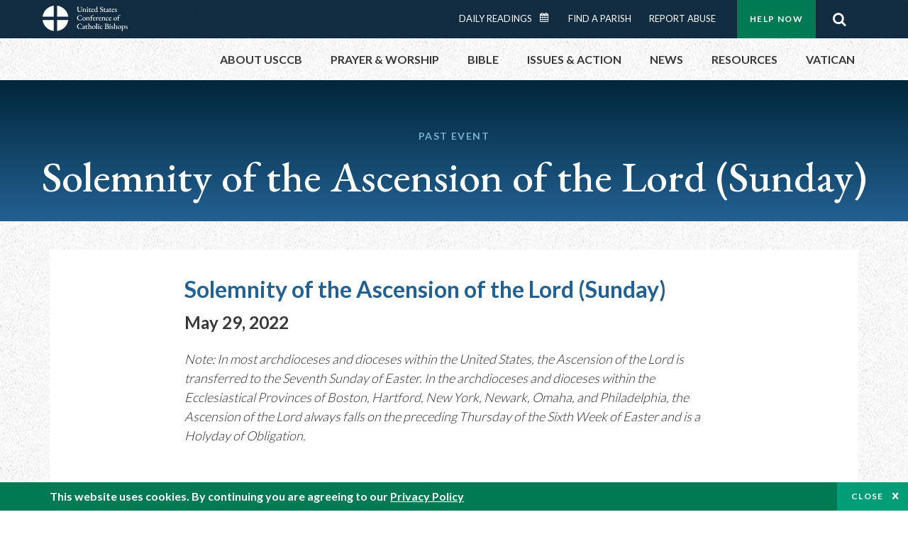

--- FILE ---
content_type: text/html; charset=UTF-8
request_url: https://www.usccb.org/events/2022/solemnity-ascension-lord-sunday
body_size: 10397
content:
<!DOCTYPE html>
<html lang="en" dir="ltr" prefix="og: https://ogp.me/ns#">
  <head>
<!-- Google Tag Manager -->
<script>(function(w,d,s,l,i){w[l]=w[l]||[];w[l].push({'gtm.start':
new Date().getTime(),event:'gtm.js'});var f=d.getElementsByTagName(s)[0],
j=d.createElement(s),dl=l!='dataLayer'?'&l='+l:'';j.async=true;j.src=
'https://www.googletagmanager.com/gtm.js?id='+i+dl;f.parentNode.insertBefore(j,f);
})(window,document,'script','dataLayer','GTM-5JHPTP');</script>
<!-- End Google Tag Manager -->  
    <meta charset="utf-8" />
<meta name="description" content="Note: In most archdioceses and dioceses within the United States, the Ascension of the Lord is transferred to the Seventh Sunday of Easter.In the archd..." />
<link rel="canonical" href="https://www.usccb.org/events/2022/solemnity-ascension-lord-sunday" />
<meta property="og:site_name" content="USCCB" />
<meta property="og:url" content="https://www.usccb.org/events/2022/solemnity-ascension-lord-sunday" />
<meta property="og:title" content="Solemnity of the Ascension of the Lord (Sunday)" />
<meta property="og:description" content="Note: In most archdioceses and dioceses within the United States, the Ascension of the Lord is transferred to the Seventh Sunday of Easter.In the archd..." />
<meta property="og:image" content="https://www.usccb.org/sites/default/files/usccb_logo_text_2025.png" />
<meta property="og:image:url" content="https://www.usccb.org/sites/default/files/usccb_logo_text_2025.png" />
<meta property="og:image:type" content="image/png" />
<meta name="twitter:card" content="summary_large_image" />
<meta name="twitter:site" content="@usccb" />
<meta name="twitter:title" content="Solemnity of the Ascension of the Lord (Sunday)" />
<meta name="twitter:creator" content="@usccb" />
<meta name="twitter:image" content="https://www.usccb.org/sites/default/files/usccb_logo_text_2025.png" />
<meta name="MobileOptimized" content="width" />
<meta name="HandheldFriendly" content="true" />
<meta name="viewport" content="width=device-width, initial-scale=1.0" />
<link rel="preconnect" href="https://challenges.cloudflare.com" />
<meta name="facebook-domain-verification" content="gauokecuz02459bz4a64dlpolbtv4u" />
<link rel="icon" href="/sites/default/files/Ox8RYeG3.ico" type="image/vnd.microsoft.icon" />

    <title>Solemnity of the Ascension of the Lord (Sunday) | USCCB</title>
    <link rel="stylesheet" media="all" href="/sites/default/files/css/css_GZafBscv_0rPDUdVHlfKkicxy4vK8UlJXBNb40pA_9Q.css?delta=0&amp;language=en&amp;theme=ai&amp;include=eJxtjlEOAiEMRC-Ey5FIgYZttlDSggZP76qJfujPzOQlMxkgX1gi8MXGYmrFpQMzDdGgCLmKov8hLjGYLR_BPrmiGRQ0l56VJlqB6Y4OZ0giB-FptTNBS-j_wRDhXO6gUBT6bj7r7MDbl2yz9RmZbMfsbNnA-r5wJbyZf-lWJU_GB5mxVIc" />
<link rel="stylesheet" media="all" href="/sites/default/files/css/css_6qoMJGkRQxisK_LTR0UpkjeybNxSgjjUCZ6O4btpTBc.css?delta=1&amp;language=en&amp;theme=ai&amp;include=eJxtjlEOAiEMRC-Ey5FIgYZttlDSggZP76qJfujPzOQlMxkgX1gi8MXGYmrFpQMzDdGgCLmKov8hLjGYLR_BPrmiGRQ0l56VJlqB6Y4OZ0giB-FptTNBS-j_wRDhXO6gUBT6bj7r7MDbl2yz9RmZbMfsbNnA-r5wJbyZf-lWJU_GB5mxVIc" />

    
                <meta name="msvalidate.01" content="3269934155CEF2C15973D293DE678355" />
    <link as="style" rel="stylesheet preload" media="screen and (min-width: 1025px)" href="https://fonts.googleapis.com/css2?family=EB+Garamond:wght@400;500&display=swap" crossorigin="anonymous">
    <link as="style" rel="stylesheet preload" media="screen and (max-width: 1024px)" href="https://fonts.googleapis.com/css2?family=EB+Garamond:wght@400;500&display=swap" crossorigin="anonymous">
    <link as="style" rel="stylesheet preload" media="screen and (min-width: 1025px)" href="https://fonts.googleapis.com/css2?family=Lato:wght@300;400;500;700&display=swap" crossorigin="anonymous">
    <link as="style" rel="stylesheet preload" media="screen and (max-width: 1024px)" href="https://fonts.googleapis.com/css2?family=Lato:wght@300;400;500;700&display=swap" crossorigin="anonymous">
    <link as="font" rel="preload" href="/themes/custom/ai/fonts/icons.woff2" type="font/woff2" crossorigin="anonymous">
    <link as="font" rel="preload" href="/themes/custom/ai/fonts/icons.woff" type="font/woff" crossorigin="anonymous">
  </head>
  <body class="role-anonymous pg-event-details layout-no-sidebars path-node page-node-type-event">
<!-- Google Tag Manager (noscript) -->
<noscript><iframe src="https://www.googletagmanager.com/ns.html?id=GTM-5JHPTP"
height="0" width="0" style="display:none;visibility:hidden"></iframe></noscript>
<!-- End Google Tag Manager (noscript) -->  
        <a href="#main-content" class="visually-hidden focusable skip-link">
      Skip to main content
    </a>
    
      <div class="dialog-off-canvas-main-canvas" data-off-canvas-main-canvas>
      <div class="layout-container">

  <header id="header" role="banner">
    <div class="container">
        <div class="region region-logo">
    <div id="block-ai-branding" class="block block-system block-system-branding-block">
  
    
            <a href="/" title="United States Conference of Catholic Bishops" rel="home" class="site-logo">
        <img src="/themes/custom/ai/usccb-logo.svg" alt="United States Conference of Catholic Bishops" />
      </a>      
    </div>

  </div>

        <div class="region region-header">
    <div class="wrapper">
      <div class="search-form block block-ai-search-form block-search-block" data-drupal-selector="search-form" id="block-searchblock">
  
    
  <span class="toggler icon-search"></span>
      <form action="/events/2022/solemnity-ascension-lord-sunday" method="post" id="search-form" accept-charset="UTF-8">
  <div class="js-form-item form-item js-form-type-textfield form-type-textfield js-form-item-search form-item-search form-no-label">
        <input data-drupal-selector="edit-search" type="text" id="edit-search" name="search" value="" size="60" maxlength="128" placeholder="Search" class="form-text" />

        </div>
<input data-drupal-selector="edit-submit" type="submit" id="edit-submit" name="op" value="Go" class="button js-form-submit form-submit btn" />
<input autocomplete="off" data-drupal-selector="form-u9epzk-8-vw-gsswcwrcozwqodsoptd-noq1esezo9s" type="hidden" name="form_build_id" value="form-u9ePZK_8_vw_gSswcwrCozWQOdSoPTd_Noq1ESeZO9s" />
<input data-drupal-selector="edit-search-form" type="hidden" name="form_id" value="search_form" />

</form>

  </div>
<nav role="navigation" aria-labelledby="block-menu-top-buttons-menu" id="block-menu-top-buttons" class="block block-menu navigation menu--top-buttons">
            
  <h2 class="visually-hidden" id="block-menu-top-buttons-menu">Menu: Top Buttons</h2>
  

        
              <ul class="menu">
                                         
            
      <li class="menu-item mobile-off">
        <a href="/help-now" class="btn big" target="_self" container="mobile-off" data-drupal-link-system-path="node/25731">Help Now</a>
              </li>
                                     
            
      <li class="menu-item mobile-on">
        <a href="https://bible.usccb.org/" class="btn big" container="mobile-on">Readings</a>
              </li>
                       
            
      <li class="menu-item">
        <a href="/search" class="icon icon-search no-label" data-drupal-link-system-path="search">Search</a>
              </li>
        </ul>
  


  </nav>
<nav role="navigation" aria-labelledby="block-menu-top-menu" id="block-menu-top" class="block block-menu navigation menu--top">
            
  <h2 class="visually-hidden" id="block-menu-top-menu">Menu: Top</h2>
  

        
              <ul class="menu">
                           
            
      <li class="menu-item">
        <a href="https://bible.usccb.org/" class="no-margin">Daily Readings</a>
              </li>
                       
            
      <li class="menu-item">
        <a href="https://bible.usccb.org/readings/calendar" class="icon-calendar no-name">Daily Readings Calendar</a>
              </li>
                       
            
      <li class="menu-item">
        <a href="/mass-times" data-drupal-link-system-path="mass-times">Find a Parish</a>
              </li>
                       
            
      <li class="menu-item">
        <a href="/committees/protection-children-young-people/how-report-abuse" data-drupal-link-system-path="node/51478">Report Abuse</a>
              </li>
        </ul>
  


  </nav>

    </div>
  </div>

    </div>
  </header>
  <div id="primary_menu" role="banner">
    <div class="container">
        <div class="region region-primary-menu">
    <nav role="navigation" aria-labelledby="block-ai-main-menu-menu" id="block-ai-main-menu" class="block block-menu navigation menu--main">
            
  <h2 class="visually-hidden" id="block-ai-main-menu-menu">Main navigation</h2>
  

        
              <ul class="menu">
                                         
            
      <li class="menu-item mobile-on">
        <a href="https://bible.usccb.org/" container="mobile-on">Daily Readings</a>
              </li>
                       
            
      <li class="menu-item menu-item--expanded">
        <span class="linkoff">About USCCB</span>
                                <ul class="menu">
                           
            
      <li class="menu-item">
        <a href="/about" data-drupal-link-system-path="node/25775">Our Role &amp; Mission</a>
              </li>
                       
            
      <li class="menu-item">
        <a href="/about/strategic-plan">Mission Directive</a>
              </li>
                       
            
      <li class="menu-item">
        <a href="/about/leadership" data-drupal-link-system-path="node/25809">Leadership</a>
              </li>
                       
            
      <li class="menu-item">
        <a href="/about/bishops-and-dioceses" data-drupal-link-system-path="node/25779">Bishops and Dioceses</a>
              </li>
                       
            
      <li class="menu-item">
        <a href="/offices" data-drupal-link-system-path="node/25825">Offices &amp; Committees</a>
              </li>
                       
            
      <li class="menu-item menu-item--collapsed">
        <a href="/committees/communications/usccb-general-assemblies">Plenary Assemblies</a>
              </li>
                       
            
      <li class="menu-item">
        <a href="/about/financial-reporting" data-drupal-link-system-path="node/25782">Financial Reporting</a>
              </li>
                       
            
      <li class="menu-item">
        <a href="/careers" data-drupal-link-system-path="node/25777">Careers</a>
              </li>
                       
            
      <li class="menu-item">
        <a href="/events" data-drupal-link-system-path="events">Events</a>
              </li>
                       
            
      <li class="menu-item">
        <a href="/contact-us" data-drupal-link-system-path="node/25659">Contact</a>
              </li>
        </ul>
  
              </li>
                       
            
      <li class="menu-item menu-item--expanded">
        <span class="linkoff">Prayer &amp; Worship</span>
                                <ul class="menu">
                           
            
      <li class="menu-item">
        <a href="https://bible.usccb.org/readings/calendar">Daily Readings Calendar</a>
              </li>
                       
            
      <li class="menu-item">
        <a href="/catholic-prayers" data-drupal-link-system-path="node/25816">Prayer</a>
              </li>
                       
            
      <li class="menu-item">
        <a href="/mass-times" data-drupal-link-system-path="mass-times">Search Mass Times</a>
              </li>
                       
            
      <li class="menu-item">
        <a href="/prayer-and-worship/the-mass" data-drupal-link-system-path="node/25850">The Mass</a>
              </li>
                       
            
      <li class="menu-item">
        <a href="/prayer-and-worship/sacraments-and-sacramentals" data-drupal-link-system-path="node/25826">Sacraments</a>
              </li>
                       
            
      <li class="menu-item">
        <a href="/prayer-and-worship/liturgy-of-the-hours" data-drupal-link-system-path="node/25818">Liturgy of the Hours</a>
              </li>
                       
            
      <li class="menu-item">
        <a href="/prayer-worship/liturgical-year" data-drupal-link-system-path="node/49484">Liturgical Year &amp; Calendar</a>
              </li>
        </ul>
  
              </li>
                       
            
      <li class="menu-item menu-item--expanded">
        <span class="linkoff">Bible</span>
                                <ul class="menu">
                           
            
      <li class="menu-item">
        <a href="/bible/understanding-the-bible" data-drupal-link-system-path="node/25778">Understanding the Bible</a>
              </li>
                       
            
      <li class="menu-item">
        <a href="https://bible.usccb.org/bible">Books of the Bible</a>
              </li>
                       
            
      <li class="menu-item">
        <a href="/offices/new-american-bible/approved-translations-bible" data-drupal-link-system-path="node/41935">Approved Translations</a>
              </li>
                       
            
      <li class="menu-item">
        <a href="/faq" data-drupal-link-system-path="taxonomy/term/8664">Bible FAQ</a>
              </li>
                       
            
      <li class="menu-item">
        <a href="/offices/new-american-bible/study-materials" data-drupal-link-system-path="node/41917">Study Materials</a>
              </li>
                       
            
      <li class="menu-item">
        <a href="/offices/new-american-bible/liturgy" data-drupal-link-system-path="node/41919">The Bible in Liturgy</a>
              </li>
                       
            
      <li class="menu-item">
        <a href="/offices/new-american-bible/permissions" data-drupal-link-system-path="node/41922">Bible Permissions</a>
              </li>
        </ul>
  
              </li>
                       
            
      <li class="menu-item menu-item--expanded">
        <span class="linkoff">Issues &amp; Action</span>
                                <ul class="menu">
                                         
            
      <li class="menu-item menu-item--expanded opened no-closed">
        <span class="linkoff" container="opened no-closed">Issues</span>
                                <ul class="menu">
                           
            
      <li class="menu-item">
        <a href="/topics" data-drupal-link-system-path="node/25658">Topics</a>
              </li>
        </ul>
  
              </li>
                                     
            
      <li class="menu-item menu-item--expanded opened no-closed">
        <span class="linkoff" container="opened no-closed">Act Now</span>
                                <ul class="menu">
                           
            
      <li class="menu-item">
        <a href="/help-now" data-drupal-link-system-path="node/25731">Help Now</a>
              </li>
                       
            
      <li class="menu-item">
        <a href="/take-action" data-drupal-link-system-path="node/30414">Take Action</a>
              </li>
                       
            
      <li class="menu-item">
        <a href="https://www.votervoice.net/USCCB/home" target="_blank">Contact Public Officials</a>
              </li>
                       
            
      <li class="menu-item">
        <a href="/events" data-drupal-link-system-path="events">Meetings &amp; Events</a>
              </li>
                       
            
      <li class="menu-item">
        <a href="/get-connected" data-drupal-link-system-path="node/25811">Get Connected</a>
              </li>
                       
            
      <li class="menu-item">
        <a href="/issues-and-action/take-action-now/pray" data-drupal-link-system-path="node/25851">Pray</a>
              </li>
        </ul>
  
              </li>
        </ul>
  
              </li>
                                     
            
      <li class="menu-item menu-item--expanded align-right">
        <span class="linkoff" container="align-right">News</span>
                                <ul class="menu">
                           
            
      <li class="menu-item">
        <a href="/newsroom" class="main-menu-link newsroom" data-drupal-link-system-path="newsroom">Newsroom</a>
              </li>
                       
            
      <li class="menu-item">
        <a href="/newsroom?type=9043" class="main-menu-link catholic-news-service" data-drupal-link-query="{&quot;type&quot;:&quot;9043&quot;}" data-drupal-link-system-path="newsroom">Catholic News Service</a>
              </li>
                       
            
      <li class="menu-item">
        <a href="/offices/public-affairs" data-drupal-link-system-path="node/40">Public Affairs</a>
              </li>
                       
            
      <li class="menu-item">
        <a href="/podcasts">Catholic Current Podcasts</a>
              </li>
        </ul>
  
              </li>
                                     
            
      <li class="menu-item menu-item--expanded align-right">
        <span class="linkoff" container="align-right">Resources</span>
                                <ul class="menu">
                           
            
      <li class="menu-item">
        <a href="/resources" data-drupal-link-system-path="node/25748">Resource Library</a>
              </li>
                       
            
      <li class="menu-item">
        <a href="https://www.usccb.org/beliefs-and-teachings/what-we-believe/catechism/catechism-of-the-catholic-church">Catechism of the Catholic Church</a>
              </li>
                       
            
      <li class="menu-item">
        <a href="https://www.usccb.org/committees/jubilee-2025" title="Link to USCCB Jubilee 2025 ">Jubilee 2025</a>
              </li>
                       
            
      <li class="menu-item">
        <a href="/get-connected" data-drupal-link-system-path="node/25811">Get Connected</a>
              </li>
                       
            
      <li class="menu-item">
        <a href="/newsletters" data-drupal-link-system-path="node/50856">Newsletter Signup</a>
              </li>
                       
            
      <li class="menu-item">
        <a href="https://www.catholicnews.com/movie-reviews/" target="_blank">Movie Reviews</a>
              </li>
                       
            
      <li class="menu-item">
        <a href="/events" data-drupal-link-system-path="events">Events Calendar</a>
              </li>
        </ul>
  
              </li>
                                     
            
      <li class="menu-item menu-item--expanded align-right">
        <span container="align-right" title="Link list for Vatican website">Vatican</span>
                                <ul class="menu">
                           
            
      <li class="menu-item">
        <a href="https://www.vatican.va/content/vatican/en.html" title="The Holy See Website">The Holy See</a>
              </li>
                       
            
      <li class="menu-item">
        <a href="https://www.vaticannews.va/" title="News from the Vatican website">Vatican News</a>
              </li>
        </ul>
  
              </li>
        </ul>
  


  </nav>
<div id="block-colorlogo" class="b-color-logo block block-block-content block-block-content5534465a-42df-4b11-82cb-96e7d65a867e">
  
    
      
            <div class="clearfix text-formatted field field--name-body field--type-text-with-summary field--label-hidden field__item"><a href="/"><img alt="United States Conference of Catholic Bishops" src="/themes/custom/ai/images/usccb-logo-color.svg"> </a></div>
      
  </div>
<div class="search-form mobile block block-ai-search-form block-search-block" data-drupal-selector="search-form" id="block-searchblock-2">
  
    
      <form action="/events/2022/solemnity-ascension-lord-sunday" method="post" id="search-form" accept-charset="UTF-8">
  <div class="js-form-item form-item js-form-type-textfield form-type-textfield js-form-item-search form-item-search form-no-label">
        <input data-drupal-selector="edit-search" type="text" id="edit-search" name="search" value="" size="60" maxlength="128" placeholder="Search" class="form-text" />

        </div>
<input data-drupal-selector="edit-submit" type="submit" id="edit-submit" name="op" value="Go" class="button js-form-submit form-submit btn" />
<input autocomplete="off" data-drupal-selector="form-q-niluchon593s6zjtdhm3yawwuuzmoy7oki-ml2lnu" type="hidden" name="form_build_id" value="form-Q_nIluChoN593s6zJtDHm3YawWuuzMOY7OKi_mL2lNU" />
<input data-drupal-selector="edit-search-form" type="hidden" name="form_id" value="search_form" />

</form>

  </div>

  </div>

    </div>
  </div>
    <div class="region region-hero">
    <div id="block-events-header-block" class="block block-ai-events-helper block-events-header-block">
  
    
      
<div class="wr-block b-title-page padding-top-xxl padding-bottom-xxs to-center bg-blue">
    <div class="container">
        <div class="row">
            <div class="p-wrap">
                <div class="innerblock">
                    <h5 class="title-page">PAST EVENT</h5>
                    <h1>Solemnity of the Ascension of the Lord (Sunday)</h1>
                </div>
            </div>
        </div>
    </div>
</div>
  </div>

  </div>

  
  <main id="page" role="main"  class="no-margin-top">
    <div id="page-container" class="container">
      <a id="main-content" tabindex="-1"></a>
      <div id="layout-content">
        
          <div class="region region-content">
    <div data-drupal-messages-fallback class="hidden"></div>
<div id="block-ai-content" class="block block-system block-system-main-block">
  
    
      
<div class="node-content block-8-4">
    <div class="content-wrapper">
        <div class="wr-block b-title-article">
            <div class="container">
                <div class="row">
                    <div class="p-wrap">
                        <div class="innerblock">
                            <h1 class="title"><span class="field field--name-title field--type-string field--label-hidden">Solemnity of the Ascension of the Lord (Sunday)</span>
</h1>
                            <div class="block-9-3 space-between valign-center">
                                <div class="first">
                                    <span class="date-range">May 29, 2022</span>
                                </div>

                                <div class="second">
                                                                    </div>
                            </div>
                        </div>
                    </div>
                </div>
            </div>
        </div>

        
          <div class="panel panel--type--text-item panel--view-mode--default">
            <div class="wr-block b-text padding-top-xs">
            <div class="container">
                <div class="row">
                    <div class="p-wrap">
                        <div class="innerblock">
                            <p><em>Note: In most archdioceses and dioceses within the United States, the Ascension of the Lord is transferred to the Seventh Sunday of Easter.&nbsp;In the archdioceses and dioceses within the Ecclesiastical Provinces of Boston, Hartford, New York, Newark, Omaha, and Philadelphia, the Ascension of the Lord always falls on the preceding Thursday of the Sixth Week of Easter and is a Holyday of Obligation.</em></p>
                        </div>
                    </div>
                </div>
            </div>
        </div>
      </div>


        <div class="wr-block b-button-container padding-top-s padding-bottom-s">
            <div class="container">
                <div class="row">
                    <div class="p-wrap">
                        <div class="innerblock">
                                                    </div>
                    </div>
                </div>
            </div>
        </div>
        <div class="wr-block b-social-language padding-top-xs padding-bottom-s border-top">
            <div class="container">
                <div class="row">
                    <div class="p-wrap">
                        <div class="innerblock">
                            <div class="block-9-3 space-between">
                                <div class="first">
                                
                                <div class="sharethis-inline-share-buttons"></div>
                                </div>
                                <div class="second">
                                                                    </div>
                            </div>
                        </div>
                    </div>
                </div>
            </div>
        </div>
    </div>

    </div>

  </div>

  </div>

        
      </div>
      
          </div>
  </main>

</div>
<footer id="footer" role="contentinfo">
    <div class="footer-top">
    <div id="block-footer-top" class="wr-block b-button-container to-center padding-top-xl padding-bottom-m border-bottom block-system block-system-menu-blockfooter-top">
  <div class="container">
    <div class="row">
      <div class="p-wrap">
        <div class="innerblock">
          
                      <h2>Dive into God&#039;s Word</h2>
                    
                      
              <ul class="menu-list">
                    <li class="menu-item">
        <a href="https://bible.usccb.org/" class="btn ocean light-blue transparent">Daily Readings</a>
              </li>
                <li class="menu-item">
        <a href="https://bible.usccb.org/podcasts/audio" class="btn ocean light-blue transparent">Listen to Podcasts</a>
              </li>
                <li class="menu-item">
        <a href="https://bible.usccb.org/podcasts/video" class="btn ocean light-blue transparent">Watch our Videos</a>
              </li>
        </ul>
  


                  </div>
      </div>
    </div>
  </div>
</div>
<div id="block-footer-about-usccb" class="wr-block b-footer-links width-minus padding-top-s block-block-content block-block-contentabce5388-21d1-4692-91ae-f80a92f2f37c">
  <div class="container">
    <div class="row">
      <div class="p-wrap">
        <div class="innerblock">
          <div class="content block-7-5">
            <div class="first">
              
                              <h6>About USCCB</h6>
                               
                              <p>The United States Conference of Catholic Bishops’ (USCCB’s) mission is to encounter the mercy of Christ and to accompany His people with joy.</p>
                          </div>
            <div class="second">
              <a href="/about/index.cfm" class="btn">Learn More</a>
            </div>
          </div>
        </div>
      </div>
    </div>
  </div>
</div>

  </div>

  <div class="footer-center">
    <div class="container">
      <div class="row">
          <div class="footer-center-first col-sm-6 col-lg-3">
    <div class="views-element-container block block-views block-views-blockfooter-topics-block-1 wr-block b-footer-links padding-top-m padding-bottom-s" id="block-views-block-footer-topics-block-1">
	<div class="container">
		<div class="row">
			<div class="p-wrap">
				<div class="innerblock">
				  
				  					<h6>Topics</h6>
				  				  
				  					<div class="js-view-dom-id-84527eccfc033d272478736170d153b3edb512573cfd95cb260bf94da4e62c6e">
  
  
  

  
  
  

  <ul class="menu-list">
		  <li class="menu-item"><a href="/committees/pro-life-activities/abortion">Abortion</a></li>
		  <li class="menu-item"><a href="/committees/international-justice-and-peace/africa">Africa</a></li>
		  <li class="menu-item"><a href="/committees/african-american-affairs">African American</a></li>
		  <li class="menu-item"><a href="https://www.usccb.org">Annual Report</a></li>
		  <li class="menu-item"><a href="/committees/international-justice-and-peace/asia">Asia</a></li>
		  <li class="menu-item"><a href="/committees/asian-and-pacific-island-affairs">Asian/Pacific Islander</a></li>
		  <li class="menu-item"><a href="/committees/pro-life-activities/assisted-suicide-euthanasia">Assisted Suicide</a></li>
		  <li class="menu-item"><a href="https://bible.usccb.org/bible">Bible</a></li>
		  <li class="menu-item"><a href="/committees/pro-life-activities/bioethics-materials">Bioethics</a></li>
		  <li class="menu-item"><a href="/committees/doctrine">Canon Law</a></li>
		  <li class="menu-item"><a href="/committees/evangelization-catechesis">Catechesis</a></li>
		  <li class="menu-item"><a href="/committees/evangelization-catechesis/leadership-institute-catechetical-sunday-2020">Catechetical Sunday</a></li>
		  <li class="menu-item"><a href="https://www.usccb.org/newsroom?f%5B0%5D=type%3A9043">Catholic News Service</a></li>
	</ul>

    

  
  

        <a href="/topics" class="more">EXPAND ALL TOPICS</a>
  
  
</div>


				  				</div>
			</div>
		</div>
	</div>
</div>

  </div>

          <div class="footer-center-second col-sm-6 col-lg-3">
    <div id="block-footer-prayer-worship" class="wr-block b-footer-links padding-top-m padding-bottom-s block-system block-system-menu-blockfooter-prayer-worship">
  <div class="container">
    <div class="row">
      <div class="p-wrap">
        <div class="innerblock">
          
                      <h6>Prayer &amp; Worship</h6>
                    
                      
              <ul class="menu-list">
                    <li class="menu-item">
        <a href="https://bible.usccb.org/readings/calendar">Daily Readings Calendar</a>
              </li>
                <li class="menu-item">
        <a href="https://bible.usccb.org/bible">Books of the BIble</a>
              </li>
                <li class="menu-item">
        <a href="https://www.usccb.org/mass-times">Search Mass Times</a>
              </li>
                <li class="menu-item">
        <a href="/prayer-and-worship/prayers-and-devotions">Prayer</a>
              </li>
                <li class="menu-item">
        <a href="/prayer-worship/liturgical-year" data-drupal-link-system-path="node/49484">Liturgical Year &amp; Calendar</a>
              </li>
                <li class="menu-item">
        <a href="/prayer-and-worship/sacraments-and-sacramentals" data-drupal-link-system-path="node/25826">Sacraments</a>
              </li>
                <li class="menu-item">
        <a href="/prayer-and-worship/liturgy-of-the-hours" data-drupal-link-system-path="node/25818">Liturgy of the Hours</a>
              </li>
                <li class="menu-item">
        <a href="/prayer-and-worship/the-mass" data-drupal-link-system-path="node/25850">The Mass</a>
              </li>
        </ul>
  


                  </div>
      </div>
    </div>
  </div>
</div>

  </div>

          <div class="footer-center-third col-sm-6 col-lg-3">
    <div id="block-footer-act-now" class="wr-block b-footer-links padding-top-m padding-bottom-s block-system block-system-menu-blockfooter-act-now">
  <div class="container">
    <div class="row">
      <div class="p-wrap">
        <div class="innerblock">
          
                      <h6>Get Involved to Act Now</h6>
                    
                      
              <ul class="menu-list">
                    <li class="menu-item">
        <a href="/take-action" data-drupal-link-system-path="node/30414">Take Action</a>
              </li>
                <li class="menu-item">
        <a href="/help-now" data-drupal-link-system-path="node/25731">Help Now</a>
              </li>
                <li class="menu-item">
        <a href="/events" data-drupal-link-system-path="events">Meetings &amp; Events</a>
              </li>
                <li class="menu-item">
        <a href="/issues-and-action/take-action-now/pray" data-drupal-link-system-path="node/25851">Pray</a>
              </li>
        </ul>
  


                  </div>
      </div>
    </div>
  </div>
</div>

  </div>

          <div class="footer-center-four col-sm-6 col-lg-3">
    <div id="block-footer-quick-links" class="wr-block b-footer-links padding-top-m padding-bottom-s block-system block-system-menu-blockfooter-quick-links">
  <div class="container">
    <div class="row">
      <div class="p-wrap">
        <div class="innerblock">
          
                      <h6>Quick Links</h6>
                    
                      
              <ul class="menu-list">
                    <li class="menu-item">
        <a href="/mass-times" data-drupal-link-system-path="mass-times">Parish/Mass Finder</a>
              </li>
                <li class="menu-item">
        <a href="/resources" data-drupal-link-system-path="node/25748">Resources</a>
              </li>
                <li class="menu-item">
        <a href="/events" data-drupal-link-system-path="events">Calendars</a>
              </li>
                <li class="menu-item">
        <a href="/newsletters" data-drupal-link-system-path="node/50856">Newsletter Signup</a>
              </li>
                <li class="menu-item">
        <a href="/get-connected" data-drupal-link-system-path="node/25811">Social Media</a>
              </li>
        </ul>
  


                  </div>
      </div>
    </div>
  </div>
</div>

  </div>

      </div>
    </div>
  </div>
    <div class="footer-bottom">
    <div id="block-footer-copyrights" class="wr-block b-footer-social padding-top-xxs block-block-content block-block-content0fa4f9a0-12d6-4ead-8916-14bb0b50b99f">
  <div class="container">
    <div class="row">
      <div class="p-wrap">
        <div class="innerblock">
          <div class="content block-9-3">
            <div class="first">
              
                                                          
                              <p>©2026 United States Conference of Catholic Bishops</p>
                          </div>
            <div class="second b-social">
              
              <ul class="nav">
                          
                            
      <li class="nav-item">
        <a href="https://twitter.com/usccb" class="icon-twitter nav-link" target="_blank" rel="nofollow">Twitter</a>
              </li>
                      
                            
      <li class="nav-item">
        <a href="https://www.facebook.com/usccb" class="icon-facebook nav-link" target="_blank" rel="nofollow">Facebook</a>
              </li>
                      
                            
      <li class="nav-item">
        <a href="https://www.youtube.com/user/usccb" class="icon-youtube nav-link" target="_blank" rel="nofollow">Youtube</a>
              </li>
                      
                            
      <li class="nav-item">
        <a href="https://www.linkedin.com/company/usccb/" class="icon-linkedin nav-link" target="_blank" rel="nofollow">Linkedin</a>
              </li>
                      
                            
      <li class="nav-item">
        <a href="https://www.instagram.com/usccb/" class="icon-instagram nav-link" target="_blank" rel="nofollow">Instagram</a>
              </li>
                      
                            
      <li class="nav-item">
        <a href="https://www.tiktok.com/@usbishops" class="icon-tiktok nav-link" target="_blank" rel="nofollow">Tiktok</a>
              </li>
        </ul>
  


            </div>
          </div>
        </div>
      </div>
    </div>
  </div>
</div>
<div id="block-footer-bottom" class="wr-block b-button-container padding-top-s padding-bottom-m block-system block-system-menu-blockfooter-bottom">
  <div class="container">
    <div class="row">
      <div class="p-wrap">
        <div class="innerblock">
          <div class="content block-8-4">
            <div class="first">
          
          
                      
              <ul class="nav">
                    <li class="nav-item">
                  <span class="linkoff">United States Conference of Catholic Bishops is a 501(c)(3) non-profit organization</span>
                      </li>
                <li class="nav-item">
                  <a href="https://www.usccb.org/about/privacy-policy.cfm" class="nav-link" rel="nofollow">Privacy Policy</a>
                      </li>
        </ul>
  


                    </div>
          <div class="second">  <div class="region region-footer-bottom-right">
    <div id="block-made-possible-by" class="wr-block b-funding-from block block-block-content block-block-content7e1350e2-d4f6-4e48-b73e-2b6df0c70ab8">
  
    
      
            <div class="clearfix text-formatted field field--name-body field--type-text-with-summary field--label-hidden field__item"><div class="body">
<div class="first">
<p><a href="/committees/catholic-communication-campaign">Made possible by funding from&nbsp;</a></p>
</div>

<div class="second">
<ul class="block-gallery">
	<li>
	<span data-embed-button="embed_image" data-entity-embed-display="entity_reference:media_thumbnail" data-entity-embed-display-settings="{&quot;link_url&quot;:&quot;internal:\/committees\/catholic-communication-campaign&quot;,&quot;link_url_target&quot;:0,&quot;image_style&quot;:&quot;medium&quot;,&quot;image_link&quot;:&quot;&quot;}" data-entity-type="media" data-entity-uuid="166eaae6-ab79-406f-8cc2-9691ce1a061e" data-langcode="en" class="embedded-entity"><a href="/committees/catholic-communication-campaign">  <img loading="lazy" src="/sites/default/files/styles/medium/public/2020-07/usccb_logo.png?itok=za3peyxE" width="220" height="91" alt="ccc-final" class="image-style-medium">


</a></span>

	</li>
</ul>
</div>
</div>
</div>
      
  </div>

  </div>
</div>
        </div>
      </div>
    </div>
  </div>


</div>
<div id="block-addthis" class="block block-block-content block-block-content2eec901a-f5dc-4aa9-a98b-605817e134ed">
  
    
      
            <div class="clearfix text-formatted field field--name-body field--type-text-with-summary field--label-hidden field__item"><script type="text/javascript" src="//s7.addthis.com/js/300/addthis_widget.js#pubid=ra-5ea07c26c650231c"></script></div>
      
  </div>

  </div>

</footer>

  </div>

    
    <script type="application/json" data-drupal-selector="drupal-settings-json">{"path":{"baseUrl":"\/","pathPrefix":"","currentPath":"node\/62905","currentPathIsAdmin":false,"isFront":false,"currentLanguage":"en"},"pluralDelimiter":"\u0003","suppressDeprecationErrors":true,"ajaxPageState":{"libraries":"[base64]","theme":"ai","theme_token":null},"ajaxTrustedUrl":{"form_action_p_pvdeGsVG5zNF_XLGPTvYSKCf43t8qZYSwcfZl2uzM":true},"eu_cookie_compliance":{"cookie_policy_version":"1.0.0","popup_enabled":true,"popup_agreed_enabled":false,"popup_hide_agreed":false,"popup_clicking_confirmation":false,"popup_scrolling_confirmation":false,"popup_html_info":"\u003Cdiv class=\u0022eu-cookie-compliance-banner eu-cookie-compliance-banner-info eu-cookie-compliance-banner--default\u0022\u003E\n  \u003Cdiv class=\u0022popup-content info eu-cookie-compliance-content\u0022\u003E\n    \u003Cdiv id=\u0022popup-text\u0022 class=\u0022eu-cookie-compliance-message\u0022\u003E\n      \u003Cp\u003EThis website uses cookies. By continuing you are agreeing to our \u003Ca href=\u0022\/about\/privacy-policy.cfm\u0022\u003EPrivacy Policy\u003C\/a\u003E\u003C\/p\u003E\n\n          \u003C\/div\u003E\n\n    \n    \u003Cdiv id=\u0022popup-buttons\u0022 class=\u0022eu-cookie-compliance-buttons\u0022\u003E\n      \u003Cbutton type=\u0022button\u0022 class=\u0022agree-button eu-cookie-compliance-default-button\u0022\u003EClose\u003C\/button\u003E\n          \u003C\/div\u003E\n  \u003C\/div\u003E\n\u003C\/div\u003E","use_mobile_message":false,"mobile_popup_html_info":"\u003Cdiv class=\u0022eu-cookie-compliance-banner eu-cookie-compliance-banner-info eu-cookie-compliance-banner--default\u0022\u003E\n  \u003Cdiv class=\u0022popup-content info eu-cookie-compliance-content\u0022\u003E\n    \u003Cdiv id=\u0022popup-text\u0022 class=\u0022eu-cookie-compliance-message\u0022\u003E\n      \n          \u003C\/div\u003E\n\n    \n    \u003Cdiv id=\u0022popup-buttons\u0022 class=\u0022eu-cookie-compliance-buttons\u0022\u003E\n      \u003Cbutton type=\u0022button\u0022 class=\u0022agree-button eu-cookie-compliance-default-button\u0022\u003EClose\u003C\/button\u003E\n          \u003C\/div\u003E\n  \u003C\/div\u003E\n\u003C\/div\u003E","mobile_breakpoint":768,"popup_html_agreed":false,"popup_use_bare_css":true,"popup_height":"auto","popup_width":"100%","popup_delay":0,"popup_link":"\/node\/22269","popup_link_new_window":true,"popup_position":false,"fixed_top_position":true,"popup_language":"en","store_consent":false,"better_support_for_screen_readers":false,"cookie_name":"","reload_page":false,"domain":"","domain_all_sites":false,"popup_eu_only":false,"popup_eu_only_js":false,"cookie_lifetime":100,"cookie_session":0,"set_cookie_session_zero_on_disagree":0,"disagree_do_not_show_popup":false,"method":"default","automatic_cookies_removal":true,"allowed_cookies":"","withdraw_markup":"\u003Cbutton type=\u0022button\u0022 class=\u0022eu-cookie-withdraw-tab\u0022\u003EPrivacy settings\u003C\/button\u003E\n\u003Cdiv aria-labelledby=\u0022popup-text\u0022 class=\u0022eu-cookie-withdraw-banner\u0022\u003E\n  \u003Cdiv class=\u0022popup-content info eu-cookie-compliance-content\u0022\u003E\n    \u003Cdiv id=\u0022popup-text\u0022 class=\u0022eu-cookie-compliance-message\u0022 role=\u0022document\u0022\u003E\n      \u003Ch2\u003EWe use cookies on this site to enhance your user experience\u003C\/h2\u003E\n\u003Cp\u003EYou have given your consent for us to set cookies.\u003C\/p\u003E\n\n    \u003C\/div\u003E\n    \u003Cdiv id=\u0022popup-buttons\u0022 class=\u0022eu-cookie-compliance-buttons\u0022\u003E\n      \u003Cbutton type=\u0022button\u0022 class=\u0022eu-cookie-withdraw-button \u0022\u003EWithdraw consent\u003C\/button\u003E\n    \u003C\/div\u003E\n  \u003C\/div\u003E\n\u003C\/div\u003E","withdraw_enabled":false,"reload_options":0,"reload_routes_list":"","withdraw_button_on_info_popup":false,"cookie_categories":[],"cookie_categories_details":[],"enable_save_preferences_button":true,"cookie_value_disagreed":"0","cookie_value_agreed_show_thank_you":"1","cookie_value_agreed":"2","containing_element":"body","settings_tab_enabled":false,"olivero_primary_button_classes":"","olivero_secondary_button_classes":"","close_button_action":"close_banner","open_by_default":true,"modules_allow_popup":true,"hide_the_banner":false,"geoip_match":true,"unverified_scripts":["\/"]},"ai_stat":false,"user":{"uid":0,"permissionsHash":"b8cf8b0aa331d8930fb9148eb4c5210de9746afbc9899a73bc91362a9bbf1b93"}}</script>
<script src="/sites/default/files/js/js_3U0cyLJgVL_zPJdbvHbN0ZIzfATHgl3vba4WhtLCP1E.js?scope=footer&amp;delta=0&amp;language=en&amp;theme=ai&amp;include=eJxtyEEOhSAMBcALYXok8oSnNhZroCy8_f97XU0yUNnNV9gy4jG99gSVcaAzDh2pnKwa3nMnavNOeU3izMX9VP5ptymuQvnK5Os2R0Ews0FNKjdMix9uhjQL"></script>
<script src="https://platform-api.sharethis.com/js/sharethis.js#property=650dbfba5cec690019fc9175&amp;product=inline-share-buttons&amp;source=platform"></script>
<script src="/sites/default/files/js/js_zyW9Z-ZN_lAfSxRByevvdNXIdxyIJ6ylOJyLuh5HjH0.js?scope=footer&amp;delta=2&amp;language=en&amp;theme=ai&amp;include=eJxtyEEOhSAMBcALYXok8oSnNhZroCy8_f97XU0yUNnNV9gy4jG99gSVcaAzDh2pnKwa3nMnavNOeU3izMX9VP5ptymuQvnK5Os2R0Ews0FNKjdMix9uhjQL"></script>

  </body>
</html>
